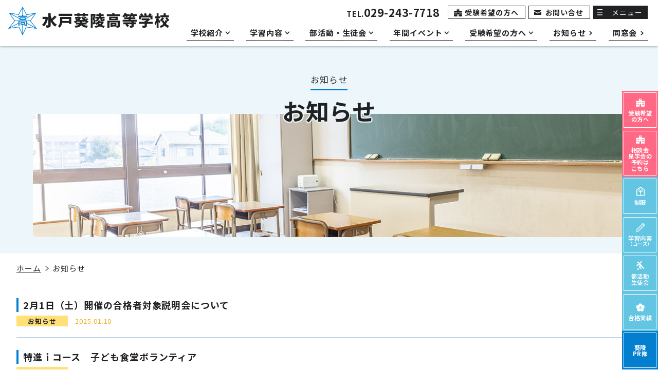

--- FILE ---
content_type: text/html
request_url: https://www.kiryo.ac.jp/cgi-bin/news3/news.cgi?p=13
body_size: 5061
content:
<!DOCTYPE HTML PUBLIC "-//W3C//DTD HTML 4.01 Transitional//EN" "http://www.w3.org/TR/html4/loose.dtd">
<html>
<head>
<meta http-equiv="Content-Type" content="text/html; charset=UTF-8">
<meta http-equiv="Content-Language" content="ja">
<meta http-equiv="Content-Style-Type" content="text/css">
<meta http-equiv="Content-Script-Type" content="text/javascript">
<script type="text/javascript">
wsize = screen.width;
if(wsize <= 640){
	document.write('<meta name="viewport" content="width=640,">');
} else {
	document.write('<meta name="viewport" content="width=1236,">');
}
</script>
<title>学校法人田中学園 水戸葵陵高等学校</title>
<meta name="description" content="">
<meta name="keywords" content="">
<link rel="stylesheet" href="../../renewal/css/import.css">
<link rel="stylesheet" href="../../renewal/css/news.css">
<script>
  (function(i,s,o,g,r,a,m){i['GoogleAnalyticsObject']=r;i[r]=i[r]||function(){
  (i[r].q=i[r].q||[]).push(arguments)},i[r].l=1*new Date();a=s.createElement(o),
  m=s.getElementsByTagName(o)[0];a.async=1;a.src=g;m.parentNode.insertBefore(a,m)
  })(window,document,'script','//www.google-analytics.com/analytics.js','ga');

  ga('create', 'UA-53139721-1', 'auto');
  ga('send', 'pageview');

</script>
<!-- Global site tag (gtag.js) - Google Analytics -->
<script async src="https://www.googletagmanager.com/gtag/js?id=UA-96115736-1"></script>
<script>
  window.dataLayer = window.dataLayer || [];
  function gtag(){dataLayer.push(arguments);}
  gtag('js', new Date());

  gtag('config', 'UA-96115736-1');
</script>
</head>
<body id="info"><div id="container">
<!-- header include start -->
<h1 id="header"><a href="../../"><img src="../../renewal/img/share/header_h1.png" alt="学校法人田中学園｜水戸葵陵高等学校"></a></h1>
<div id="globalNav">
	<ul>
		<li class="c01">
			<a href="javascript:void(0);"><span class="globalNav__label">学校紹介</span><span class="globalNav__arrow"></span></a>
			<ul>
			<li><a href="../../contents/intro/">学校紹介</a></li>
			<li><a href="../../contents/intro/#introHistory">学校沿革</a></li>
			<li><a href="../../contents/intro/facility.html">施設紹介</a></li>
			<li><a href="../../contents/intro/uniform.html">制服</a></li>
			<li><a href="../../contents/intro/schoollunch.html">完全学校給食</a></li>
			<li><a href="../../contents/intro/access.html">アクセス・周辺マップ</a></li>
			</ul>
		</li>
		<li class="c02">
			<a href="javascript:void(0);"><span class="globalNav__label">学習内容</span><span class="globalNav__arrow"></span></a>
			<ul>
			<li><a href="../../contents/learning/">学習内容</a></li>
			<li><a href="../../contents/learning/original_system.html">オリジナル学習システム</a></li>
			<li><a href="../../contents/learning/ishiyakuCourse.html">医歯薬コース</a></li>
			<li><a href="../../contents/learning/iCourse.html">特進iコース</a></li>
			<li><a href="../../contents/learning/VCourse.html">進学Vコース</a></li>
			<li><a href="../../contents/learning/DXCourse.html">Digital Xコース</a></li>
			</ul>
		</li>
		<li class="c03">
			<a href="javascript:void(0);"><span class="globalNav__label">部活動・生徒会</span><span class="globalNav__arrow"></span></a>
			<ul>
			<li><a href="../../contents/club/">部活動・生徒会</a></li>
			<li><a href="../../contents/club/sports.html">運動部</a></li>
			<li><a href="../../contents/club/culture.html">文化部</a></li>
			<li><a href="../../contents/club/student_council.html">生徒会</a></li>
			</ul>
		</li>
		<li class="c04">
			<a href="javascript:void(0);">
				<span class="globalNav__label">年間イベント</span>
				<span class="globalNav__arrow"></span></a>
			<ul>
			<li><a href="../../contents/event/">年間イベント</a></li>
			<li><a href="../../contents/event/#schedulePickup2">葵陵祭(文化祭)</a></li>
			<li><a href="../../contents/event/baseball_cheer.html">野球応援</a></li>
			<li><a href="../../contents/event/#schedulePickup3">クラスマッチ</a></li>
			<li><a href="../../contents/event/school_excursion.html">修学旅行</a></li>
			<li><a href="../../contents/event/homestay.html">ホームステイ</a></li>
			<li><a href="../../contents/event/liberal.html">異文化交流(リベラルアーツ同好会)</a></li>
			</ul>
		</li>
		<li class="c05">
			<a href="javascript:void(0);">
				<span class="globalNav__label">受験希望の方へ</span>
				<span class="globalNav__arrow"></span>
			</a>
			<ul>
			<li><a href="../../contents/applicant/">受験希望の方へ</a></li>
			<li><a href="../../contents/applicant/webentry.html">Web出願</a></li>
			<li><a href="../../contents/applicant/#lecture">見学会・説明会</a></li>
			<li><a href="../../contents/applicant/moshi.html">入試体験模試</a></li>
			<li><a href="../../contents/applicant/recruitment.html">入学試験要項</a></li>
			<li><a href="../../contents/applicant/problem.html" target="_blank" rel="noopener noreferrer">入試出題方針</a></li>
			<li><a href="../../contents/applicant/procedure.html">入学手続き</a></li>
			</ul>
		</li>
		<li class="c06">
			<a href="../../cgi-bin/news3/news.cgi">
				<span class="globalNav__label">お知らせ</span><span class="globalNav__arrow"></span>
			</a>
<!--
			<ul>
				<li><a href="../../cgi-bin/news3/news.cgi">News</a></li>
				<li><a href="../../contents/event/monthlyevent.html">月間行事予定</a></li>
				<li><a href="../../lunchmenu.pdf" target="_blank">今月の献立</a></li>
			</ul>
	-->
		</li>
		<li class="c07">
			<a href="../../cgi-bin/dosokai/">
				<span class="globalNav__label">同窓会</span>
				<span class="globalNav__arrow"></span>
			</a>
		</li>
	</ul>
</div>
<div id="contactNav">
	<ul>
		<li class="c01"><a href="tel:0292437718">TEL.<b>029-243-7718</b></a></li>
		<li class="c02"><a href="../../contents/applicant/">受験希望の方へ</a></li>
		<li class="c03"><a href="../../contents/inquiry/">お問い合せ</a></li>
	</ul>
</div>
<div id="headerBg"></div>
<!-- ▲id="header" -->

<!-- header include end -->
<div class="pageTitle">
	<p class="pageTitle__category"><span>お知らせ</span></p>
	<h1 class="pageTitle__title">お知らせ</h1>
	<div class="pageTitle__image">
		<img src="../../renewal/img/news/news_page-title.jpg" alt="">
	</div>
</div><!-- ▲class="pageTitle" -->
<ul class="topicpath">
	<li><a href="../../">ホーム</a></li>
	<li>お知らせ</li>
</ul>
<div id="contents">
<div class="news_waku">
	<div class="catego_sec">
		<h3>カテゴリー</h3>
		<ul>
			<li><a href="news.cgi?cid=1">お知らせ</a></li>
			<li><a href="news.cgi?cid=2">トピックス</a></li>
			<li><a href="news.cgi?cid=3">イベント案内</a></li>
			<li><a href="news.cgi?cid=4">入学案内</a></li>
			<li><a href="news.cgi?cid=5">部活動情報</a></li>
			<li><a href="news.cgi?cid=6">進学情報</a></li>
			<li><a href="news.cgi?cid=7">お詫び</a></li>
			<li><a href="news.cgi?cid=8">その他</a></li>
		</ul>
	</div><!-- ▲class="catego_sec" -->
	<div class="news_list">
		<div class="infoSection news_list-item">
			<a href="news.cgi?id=1269">
				<div class="infoHead">
					<h3>2月1日（土）開催の合格者対象説明会について</h3>
					<strong>お知らせ</strong>
					<small>2025.01.10</small>
				</div>
			</a>
		</div>
		<div class="infoSection news_list-item">
			<a href="news.cgi?id=1268">
				<div class="infoHead">
					<h3>特進ｉコース　子ども食堂ボランティア</h3>
					<strong>お知らせ</strong>
					<small>2024.12.26</small>
				</div>
			</a>
		</div>
		<div class="infoSection news_list-item">
			<a href="news.cgi?id=1267">
				<div class="infoHead">
					<h3>医歯薬講座「いのちの学習会（臓器移植に関する講演会）」を実施</h3>
					<strong>お知らせ</strong>
					<small>2024.12.25</small>
				</div>
			</a>
		</div>
		<div class="infoSection news_list-item">
			<a href="news.cgi?id=1266">
				<div class="infoHead">
					<h3>第3学年Vサブジェクト　MKシアター・話し方書き方講座　校外研修実施！</h3>
					<strong>お知らせ</strong>
					<small>2024.12.20</small>
				</div>
			</a>
		</div>
		<div class="infoSection news_list-item">
			<a href="news.cgi?id=1265">
				<div class="infoHead">
					<h3>特進ｉコース　茨城大学模擬授業を実施しました！</h3>
					<strong>お知らせ</strong>
					<small>2024.12.19</small>
				</div>
			</a>
		</div>
		<div class="infoSection news_list-item">
			<a href="news.cgi?id=1264">
				<div class="infoHead">
					<h3>第３学年進学Vコース　１日HR実施！</h3>
					<strong>お知らせ</strong>
					<small>2024.12.18</small>
				</div>
			</a>
		</div>
		<div class="infoSection news_list-item">
			<a href="news.cgi?id=1263">
				<div class="infoHead">
					<h3>第２学年進学Vコース　インターンシップ実施！</h3>
					<strong>お知らせ</strong>
					<small>2024.12.17</small>
				</div>
			</a>
		</div>
		<div class="infoSection news_list-item">
			<a href="news.cgi?id=1262">
				<div class="infoHead">
					<h3>第３学年　着こなし講座を実施！</h3>
					<strong>お知らせ</strong>
					<small>2024.12.06</small>
				</div>
			</a>
		</div>
		<div class="infoSection news_list-item">
			<a href="news.cgi?id=1261">
				<div class="infoHead">
					<h3>第１学年進学Vコース　服のチカラプロジェクト（1-6回収編）</h3>
					<strong>お知らせ</strong>
					<small>2024.11.22</small>
				</div>
			</a>
		</div>
		<div class="infoSection news_list-item">
			<a href="news.cgi?id=1260">
				<div class="infoHead">
					<h3>第２学年　特進i &amp;進学Vコース合同　大学等ブース説明会を実施！</h3>
					<strong>お知らせ</strong>
					<small>2024.11.18</small>
				</div>
			</a>
		</div>
	</div><!-- ▲class="news_list" -->
</div><!-- ▲class="news_waku" -->
<div class="infoPager">
	<ul>
		<li class="prev"><a href="news.cgi?p=12">前の5件へ</a></li>
		<li><a href="news.cgi?p=1">1</a></li>
		<li><a href="news.cgi?p=2">2</a></li>
		<li><a href="news.cgi?p=3">3</a></li>
		<li><a href="news.cgi?p=4">4</a></li>
		<li><a href="news.cgi?p=5">5</a></li>
		<li><a href="news.cgi?p=6">6</a></li>
		<li><a href="news.cgi?p=7">7</a></li>
		<li><a href="news.cgi?p=8">8</a></li>
		<li><a href="news.cgi?p=9">9</a></li>
		<li><a href="news.cgi?p=10">10</a></li>
		<li><a href="news.cgi?p=11">11</a></li>
		<li><a href="news.cgi?p=12">12</a></li>
		<li>13</li>
		<li><a href="news.cgi?p=14">14</a></li>
		<li><a href="news.cgi?p=15">15</a></li>
		<li><a href="news.cgi?p=16">16</a></li>
		<li><a href="news.cgi?p=17">17</a></li>
		<li><a href="news.cgi?p=18">18</a></li>
		<li><a href="news.cgi?p=19">19</a></li>
		<li><a href="news.cgi?p=20">20</a></li>
		<li><a href="news.cgi?p=21">21</a></li>
		<li><a href="news.cgi?p=22">22</a></li>
		<li><a href="news.cgi?p=23">23</a></li>
		<li><a href="news.cgi?p=24">24</a></li>
		<li><a href="news.cgi?p=25">25</a></li>
		<li><a href="news.cgi?p=26">26</a></li>
		<li><a href="news.cgi?p=27">27</a></li>
		<li><a href="news.cgi?p=28">28</a></li>
		<li><a href="news.cgi?p=29">29</a></li>
		<li><a href="news.cgi?p=30">30</a></li>
		<li><a href="news.cgi?p=31">31</a></li>
		<li><a href="news.cgi?p=32">32</a></li>
		<li><a href="news.cgi?p=33">33</a></li>
		<li><a href="news.cgi?p=34">34</a></li>
		<li><a href="news.cgi?p=35">35</a></li>
		<li><a href="news.cgi?p=36">36</a></li>
		<li><a href="news.cgi?p=37">37</a></li>
		<li><a href="news.cgi?p=38">38</a></li>
		<li><a href="news.cgi?p=39">39</a></li>
		<li><a href="news.cgi?p=40">40</a></li>
		<li><a href="news.cgi?p=41">41</a></li>
		<li><a href="news.cgi?p=42">42</a></li>
		<li><a href="news.cgi?p=43">43</a></li>
		<li><a href="news.cgi?p=44">44</a></li>
		<li><a href="news.cgi?p=45">45</a></li>
		<li><a href="news.cgi?p=46">46</a></li>
		<li><a href="news.cgi?p=47">47</a></li>
		<li><a href="news.cgi?p=48">48</a></li>
		<li><a href="news.cgi?p=49">49</a></li>
		<li><a href="news.cgi?p=50">50</a></li>
		<li><a href="news.cgi?p=51">51</a></li>
		<li><a href="news.cgi?p=52">52</a></li>
		<li><a href="news.cgi?p=53">53</a></li>
		<li><a href="news.cgi?p=54">54</a></li>
		<li><a href="news.cgi?p=55">55</a></li>
		<li><a href="news.cgi?p=56">56</a></li>
		<li><a href="news.cgi?p=57">57</a></li>
		<li><a href="news.cgi?p=58">58</a></li>
		<li><a href="news.cgi?p=59">59</a></li>
		<li><a href="news.cgi?p=60">60</a></li>
		<li><a href="news.cgi?p=61">61</a></li>
		<li><a href="news.cgi?p=62">62</a></li>
		<li><a href="news.cgi?p=63">63</a></li>
		<li><a href="news.cgi?p=64">64</a></li>
		<li><a href="news.cgi?p=65">65</a></li>
		<li><a href="news.cgi?p=66">66</a></li>
		<li><a href="news.cgi?p=67">67</a></li>
		<li><a href="news.cgi?p=68">68</a></li>
		<li><a href="news.cgi?p=69">69</a></li>
		<li><a href="news.cgi?p=70">70</a></li>
		<li><a href="news.cgi?p=71">71</a></li>
		<li><a href="news.cgi?p=72">72</a></li>
		<li><a href="news.cgi?p=73">73</a></li>
		<li><a href="news.cgi?p=74">74</a></li>
		<li><a href="news.cgi?p=75">75</a></li>
		<li><a href="news.cgi?p=76">76</a></li>
		<li><a href="news.cgi?p=77">77</a></li>
		<li><a href="news.cgi?p=78">78</a></li>
		<li><a href="news.cgi?p=79">79</a></li>
		<li><a href="news.cgi?p=80">80</a></li>
		<li><a href="news.cgi?p=81">81</a></li>
		<li><a href="news.cgi?p=82">82</a></li>
		<li><a href="news.cgi?p=83">83</a></li>
		<li><a href="news.cgi?p=84">84</a></li>
		<li><a href="news.cgi?p=85">85</a></li>
		<li><a href="news.cgi?p=86">86</a></li>
		<li><a href="news.cgi?p=87">87</a></li>
		<li><a href="news.cgi?p=88">88</a></li>
		<li><a href="news.cgi?p=89">89</a></li>
		<li><a href="news.cgi?p=90">90</a></li>
		<li><a href="news.cgi?p=91">91</a></li>
		<li><a href="news.cgi?p=92">92</a></li>
		<li><a href="news.cgi?p=93">93</a></li>
		<li><a href="news.cgi?p=94">94</a></li>
		<li><a href="news.cgi?p=95">95</a></li>
		<li><a href="news.cgi?p=96">96</a></li>
		<li><a href="news.cgi?p=97">97</a></li>
		<li><a href="news.cgi?p=98">98</a></li>
		<li><a href="news.cgi?p=99">99</a></li>
		<li><a href="news.cgi?p=100">100</a></li>
		<li><a href="news.cgi?p=101">101</a></li>
		<li><a href="news.cgi?p=102">102</a></li>
		<li><a href="news.cgi?p=103">103</a></li>
		<li><a href="news.cgi?p=104">104</a></li>
		<li><a href="news.cgi?p=105">105</a></li>
		<li><a href="news.cgi?p=106">106</a></li>
		<li><a href="news.cgi?p=107">107</a></li>
		<li><a href="news.cgi?p=108">108</a></li>
		<li><a href="news.cgi?p=109">109</a></li>
		<li><a href="news.cgi?p=110">110</a></li>
		<li><a href="news.cgi?p=111">111</a></li>
		<li><a href="news.cgi?p=112">112</a></li>
		<li><a href="news.cgi?p=113">113</a></li>
		<li><a href="news.cgi?p=114">114</a></li>
		<li><a href="news.cgi?p=115">115</a></li>
		<li><a href="news.cgi?p=116">116</a></li>
		<li><a href="news.cgi?p=117">117</a></li>
		<li><a href="news.cgi?p=118">118</a></li>
		<li><a href="news.cgi?p=119">119</a></li>
		<li><a href="news.cgi?p=120">120</a></li>
		<li><a href="news.cgi?p=121">121</a></li>
		<li><a href="news.cgi?p=122">122</a></li>
		<li><a href="news.cgi?p=123">123</a></li>
		<li><a href="news.cgi?p=124">124</a></li>
		<li><a href="news.cgi?p=125">125</a></li>
		<li><a href="news.cgi?p=126">126</a></li>
		<li><a href="news.cgi?p=127">127</a></li>
		<li class="next"><a href="news.cgi?p=14">次の5件へ</a></li>
	</ul>
</div>
</div><!-- ▲id="contents" -->
<!-- footer include start -->
	<div id="pickup">
		<h2><img src="../../renewal/img/share/banner.png" alt="Pickup"></h2>
		<ul>
			<li class="pickup__banner">
				<a href="../../contents/news/AOI.html">
					<img src="../../renewal/img/share/AOI.jpg" alt="AOInote">
				</a>
			</li>
			<li class="pickup__banner">
					<a href="../../kiryo.mp4" target="_blank" rel="noopener noreferrer">
					<img src="../../renewal/img/share/banner5.jpg" alt="学校紹介ムービー公開中">
				</a>
			</li>
			<li class="pickup__banner">
				<a href="../../contents/news/kiryo_news.html">
					<img src="../../renewal/img/share/banner1-3.jpg" alt="医歯薬通信">
				</a>
			</li>
			<li class="pickup__banner">
				<a href="https://www.kiryo.ac.jp/book/pamphlet/" target="_blank">
					<img src="../../renewal/img/share/banner2-4.jpg" alt="デジタルパンフレット">
				</a>
			</li>
			<!--<li>
				<a href="https://classi.jp/" target="_blank">
					<img src="../../renewal/img/share/banner3.jpg" alt="Classi（クラッシー）">
					<h3>Classi（クラッシー）</h3>
					<p>新時代の教育、学校を取り巻く様々な環境を<br>ICTを活かしてサポートします </p>
				</a>
			</li>-->
		</ul>
	</div><!-- ▲id="pickup" -->

	<div id="footer">
		<div id="footerAddress">
			<h1><img src="../../renewal/img/share/footer_h1.png" alt=""></h1>
			<div class="footerAddress__contact">
				<dl class="footerAddress__contact--table">
						<dt>入試広報室</dt>
						<dd>
							<a href="tel:0292437750">TEL.<b>029-243-7750</b></a><br>
							<span class="address__email">E-mail：<a href="m&#97;i&#108;t&#111;:n&#121;&#117;s&#104;&#105;@&#107;i&#114;&#121;&#111;.&#97;&#99;&#46;j&#112;">n&#121;&#117;s&#104;&#105;@&#107;i&#114;&#121;&#111;.&#97;&#99;&#46;j&#112;</a></span>
						</dd>
						<dt>代表</dt>
						<dd>
							<a href="tel:0292437718">TEL.<b>029-243-7718</b></a><br>
							<span class="address__email">E-mail：<a href="m&#97;i&#108;t&#111;:&#107;i&#114;&#121;&#111;&#64;&#107;&#105;&#114;&#121;&#111;&#46;&#97;&#99;&#46;&#106;&#112;">&#107;i&#114;&#121;&#111;&#64;&#107;&#105;&#114;&#121;&#111;&#46;&#97;&#99;&#46;&#106;&#112;</a></span>
						</dd>
				</dl>
				<p class="footerAddress__address"><span class="footerAddress__address--item">〒310-0851 茨城県水戸市千波町2369-3</span><span class="footerAddress__address--item">FAX.029-244-5471</span><span class="footerAddress__address--item">URL https://www.kiryo.ac.jp/</span></p>
			</div>
			<small class="footerAddress__copyright">(c)MITO KIRYO HIGH SCHOOL All rights reserved.</small>
		</div>
		<div id="footerSitemap">
			<div class="footerSitemap1">
				<ul>
					<li><a href="../../">トップページ</a></li>
					<li><a href="../../cgi-bin/news3/news.cgi">お知らせ</a></li>
					<li><a href="../../contents/news/kiryo_news.html">医歯薬通信</a></li>
					<li><a href="../../contents/news/AOI.html">AOInote</a></li>
					<li><a href="../../contents/intro/">学校紹介</a>
						<ul>
							<li><a href="../../contents/intro/#introGreeting">校長挨拶、教育理念・目標</a></li>
							<li><a href="../../contents/intro/#introHistory">学校沿革</a></li>
							<li><a href="../../contents/intro/facility.html">施設紹介</a></li>
							<li><a href="../../contents/intro/uniform.html">制服</a></li>
							<li><a href="../../contents/intro/schoollunch.html">完全学校給食</a></li>
							<li><a href="../../contents/intro/access.html">アクセス・周辺マップ</a></li>
						</ul>
					</li>
				</ul>
			</div>
			<div class="footerSitemap2">
				<ul>
					<li><a href="../../contents/learning/">学習内容</a>
						<ul>
							<li><a href="../../contents/learning/original_system.html">オリジナル学習システム</a></li>
							<li><a href="../../contents/learning/ishiyakuCourse.html">医歯薬コース</a></li>
							<li><a href="../../contents/learning/iCourse.html">特進iコース</a></li>
							<li><a href="../../contents/learning/VCourse.html">進学Vコース</a></li>
						</ul>
					</li>
					<li><a href="../../contents/club/">部活動・生徒会</a>
						<ul>
							<li><a href="../../contents/club/sports.html">運動部</a></li>
							<li><a href="../../contents/club/culture.html">文化部</a></li>
							<li><a href="../../contents/club/student_council.html">生徒会</a></li>
						</ul>
					</li>
				</ul>
			</div>
			<div class="footerSitemap3">
				<ul>
					<li><a href="../../contents/event/">年間イベント</a>
						<ul>
							<li><a href="../../contents/event/#schedulePickup2">葵陵祭(文化祭)</a></li>
							<li><a href="../../contents/event/baseball_cheer.html">野球応援</a></li>
							<li><a href="../../contents/event/#schedulePickup3">クラスマッチ</a></li>
							<li><a href="../../contents/event/school_excursion.html">修学旅行</a></li>
							<li><a href="../../contents/event/homestay.html">ホームステイ</a></li>
							<li><a href="../../contents/event/liberal.html">異文化交流(リベラルアーツ同好会)</a></li>
						</ul>
					</li>
				</ul>
			</div>
			<div class="footerSitemap4">
				<ul>
					<li><a href="../../contents/applicant/">受験希望の方へ</a>
						<ul>
							<li><a href="../../contents/applicant/webentry.html">Web出願</a></li>
							<li><a href="../../contents/applicant/#lecture">見学会・説明会</a></li>
							<li><a href="../../contents/applicant/moshi.html">入試体験模試</a></li>
							<li><a href="../../contents/applicant/recruitment.html">入学試験要項</a></li>
							<li><a href="../../contents/applicant/problem.html" target="_blank" rel="noopener noreferrer">入試出題方針</a></li>
							<li><a href="../../contents/applicant/procedure.html">入学手続き</a></li>
						</ul>
					</li>
				</ul>
			</div>
			<div class="footerSitemap5">
				<ul>
					<li><a href="../../contents/event/monthlyevent.html">月間行事予定</a></li>
					<li><a href="../../lunchmenu.pdf" target="_blank">今月の献立</a></li>
					<li><a href="../../contents/other/shougakukin.html">奨学金関連</a></li>
					<li><a href="../../contents/inquiry/">お問い合せ</a></li>
					<li><a href="../../contents/other/passing.html">合格実績</a></li>
					<li><a href="../../contents/other/graduation.html">卒業証明書等の発行</a></li>
				</ul>
			</div>
			<div class="footerSitemap6">
				<ul>
					<li><a href="../../contents/other/schoolassessment.html">学校評価</a></li>
					<li><a href="../../contents/other/ijimeboushi.html">いじめ防止対策基本方針</a></li>
					<li><a href="../../bukatsudo.pdf" target="_blank">部活動に係る活動方針</a></li>
					<li><a href="../../anzen.pdf" target="_blank">部活動安全対策マニュアル</a></li>
					<li><a href="../../contents/other/faq.html">よくある質問</a></li>
					<li><a href="../../contents/other/policy.html">サイトポリシー</a></li>
					<li><a href="../../contents/other/recruitment.html">教職員募集</a></li>
					<li><a href="../../cgi-bin/dosokai/">同窓会</a></li>
					<li><a href="../../contents/other/sitemap.html">サイトマップ</a></li>
				</ul>
			</div>
		</div>
		<div id="groupLink">
			<h2><img src="https://www.mito-eiko-es.ed.jp/groupfooter/h2.gif" alt="田中学園・緑丘学園グループ"></h2>
			<ul>
				<li><a href="http://www.mito-keimei.ed.jp/" target="_blank">
					<img src="https://www.mito-eiko-es.ed.jp/groupfooter/keimei.jpg" alt="学校法人田中学園 水戸啓明高等学校">
				</a></li>
				<li><a href="https://www.kiryo.ac.jp/" target="_blank">
					<img src="https://www.mito-eiko-es.ed.jp/groupfooter/kiryo.jpg" alt="学校法人田中学園 水戸葵陵高等学校">
					</a></li>
				<li class="wide"><a href="https://www.eiko-dch.ac.jp/top.html">
					<img src="https://www.mito-eiko-es.ed.jp/groupfooter/eiko-dch_2.jpg" alt="学校法人緑丘学園 EIKOデジタルクリエイティブ高等学校">
					</a></li>
				<li><a href="http://www.mito-eiko.ed.jp/top.html" target="_blank">
					<img src="https://www.mito-eiko-es.ed.jp/groupfooter/eiko-c.jpg" alt="学校法人緑丘学園 水戸英宏中学校">
				</a></li>
				<li><a href="http://www.mito-eiko-es.ed.jp/top.html" target="_blank">
					<img src="https://www.mito-eiko-es.ed.jp/groupfooter/eiko-s.jpg" alt="学校法人緑丘学園 水戸英宏小学校">
				</a></li>
				<li><a href="http://mitoeiko-hirasu-kg.jp/top.html" target="_blank">
					<img src="https://www.mito-eiko-es.ed.jp/groupfooter/atago.jpg" alt="学校法人緑丘学園 認定こども園あたご 水戸英宏愛宕幼稚園">
				</a></li>
				<li><a href="http://mitoeiko-hirasu-kg.jp/top.html" target="_blank">
					<img src="https://www.mito-eiko-es.ed.jp/groupfooter/hirasu.jpg" alt="学校法人緑丘学園 認定こども園ひらす 水戸英宏平須幼稚園">
				</a></li>
			</ul>
		</div><!-- ▲id="groupLink" -->
	</div><!-- ▲id="footer" -->
	<a href="javascript:void(0);" class="menuOpen">メニュー</a>
	<a href="javascript:void(0);" class="menuClose">閉じる</a>

	<div class="floating">
		<ul class="floating__list">
			<li class="floating__item">
				<a class="color__pink" href="../../contents/applicant/">
					<i data-icon="guidance"></i>
					<span>受験希望<br>の方へ</span>
				</a>
			</li>
			<li class="floating__item">
				<a class="color__pink" href="https://lsg.mescius.com/kiryo/App/Account/login?ReturnUrl=%2Fkiryo%2Fapp&httproute=True">
					<i data-icon="guidance"></i>
					<span>相談会<br>見学会の<br>予約は<br>こちら</span>
				</a>
			</li>
			<li class="floating__item">
				<a class="color__light-blue" href="../../contents/intro/uniform.html">
					<i data-icon="uniform"></i>
					<span>制服</span>
				</a>
			</li>
			<li class="floating__item">
				<a class="color__light-blue" href="../../contents/learning/">
					<i data-icon="course"></i>
					<span>学習内容<br><small>（コース）</small></span>
				</a>
			</li>
			<li class="floating__item">
				<a class="color__light-blue" href="../../contents/club/">
					<i data-icon="club"></i>
					<span>部活動<br>生徒会</span>
				</a>
			</li>
			<li class="floating__item">
				<a class="color__light-blue" href="../../contents/other/passing.html">
					<i data-icon="passing"></i>
					<span>合格実績</span>
				</a>
			</li>
			<li class="floating__item">
				<a class="color__blue" href="https://bukatsunavi.com/page/mitokiryo/public/">
					<!--<i data-icon="passing"></i>-->
					<span>葵陵<br>PR隊
					</span>
				</a>
			</li>
		</ul>
	</div>
</div><!-- ▲id="container" -->
<script src="../../renewal/js/jquery.min.js"></script>
<script src="../../renewal/js/jquery.easingscroll.js"></script>
<script src="../../renewal/js/jquery.share.js"></script>

<!-- footer include end -->
</body>
</html>


--- FILE ---
content_type: text/css
request_url: https://www.kiryo.ac.jp/renewal/css/import.css
body_size: 63
content:
@charset "utf-8";
@import url('base.css');
@import url('share.css');
@import url('contents.css');
@import url('middle.css');
@import url('sp.css');
@import url("print.css") print;
@import url('https://fonts.googleapis.com/css2?family=Noto+Sans+JP:wght@400;700&family=Open+Sans:wght@300&display=swap');

--- FILE ---
content_type: text/css
request_url: https://www.kiryo.ac.jp/renewal/css/news.css
body_size: 740
content:
@charset "utf-8";

/* contents */
.news_list .infoSection:first-child {
	padding-top: 0;
}
.news_list-item {
	padding: 1.5em 0 0;
}
.news_list-item a {
	display: block;
	position: relative;
	z-index: 1;
	color: currentColor !important;
	text-decoration: none;
}
.news_list-item a::before {
	position: absolute;
	top: 0;
	left: 0;
	z-index: -1;
	width: 100%;
	height: 100%;
	background: #edf7fb;
	opacity: 0;
	content: '';
	transform: translateY(-0.75em);
}
.news_list-item .infoHead {
	font-size: 0.9em;
}
.news_list-item .infoHead h3 {
	margin: 0 0 0.25em;
	font-size: 1.333em;
}

.news_list-item a:hover {
	opacity: 1;
}
.news_list-item a:hover::before {
	opacity: 1;
}
.news_list-item a:hover h3 {
	text-decoration: underline;
}

h2 + .news_list-item {
	padding-top: 2em;
}


/* news */
.news_waku,
.news_waku > * {
	box-sizing: border-box;
}
.news_waku {
	display: flex;
	flex-wrap: wrap;
	justify-content: space-between;
	align-items: flex-start;
}

.news_waku h2 {
	position: relative;
	width: 100%;
	color: #027fcf;
	font-size: 1em;
}
.news_waku h2 span {
	display: inline-block;
	padding-right: 0.75em;
	background: #fff;
	font-size: 1.75em;
}
.news_waku h2::after {
	position: absolute;
	top: calc(50% - 0.25em);
	left: 0;
	z-index: -10;
	content: '';
	display: block;
	width: 100%;
	height: 2px;
	background: #027fcf;
}

.news_list {
	margin-top: 2em;
}

.catego_sec {display:none;}
/*
.catego_sec {
	margin-top: 2em;
	padding: 1.5em 2em 2em;
	background: #edf7fb;
}
.catego_sec a {
	position: relative;
	text-decoration: none;
	display: block;
	padding: 0.75em 2em 0.75em 1em;
	margin-bottom: 5px;
	color: #fff;
	background: #fff;
}
.catego_sec a::after {
	position: absolute;
	top: 50%;
	right: 0;
	transform: translate(-150%, -50%);
	display: block;
	content: '';
	width: 0;
	height: 0;
	border: 0.375em solid transparent;
	border-left: 0.5em solid #027fcf;
	border-right: none;
}
.catego_sec > a {
	background: #027fcf;
}
.catego_sec > a::after {
	border-left-color: #fff;
}
#contents .catego_sec > a {
	color: #fff;
}

.catego_sec h3 {
	font-size: 1.5em;
	text-align: center;
}

.catego_sec ul + h3 {
	margin-top: 0.959em;
}
*/

.doso_sec .infoHead strong {
	width: auto;
	padding: 0 1em;
}

@media only screen and (min-width:641px) {
	.catego_sec {
		order: 2;
		width: 280px;
	}
	.news_list {
		width:100%;
        margin:30px auto 0;
	}
}
@media only screen and (max-width:640px) {
	.catego_sec {
		width: 100%;
		padding: 1.5em 1em 2em;
	}
	.catego_sec ul {
		display: flex;
		flex-wrap: wrap;
		justify-content: space-between;
		width: 100%;
	}
	.catego_sec li {
		width: 48%;
	}
	.catego_sec a {
		padding-right: 1.25em;
	}
	.catego_sec > a {
		text-align: center;
	}
	
	.news_list {
		width: 100%;
		margin-top: 3em;
	}
}

--- FILE ---
content_type: text/css
request_url: https://www.kiryo.ac.jp/renewal/css/share.css
body_size: 4510
content:
@charset "utf-8";
body,input,select,textarea {
	font-family:"Noto Sans JP", "ヒラギノ角ゴ Pro W3", "Hiragino Kaku Gothic Pro", "メイリオ", Meiryo, Osaka, "ＭＳ Ｐゴシック", "MS PGothic", sans-serif;
	color:#1f2122; font-size:15px; line-height:1.8; letter-spacing:0.06em;}
body {
	-webkit-text-size-adjust:100%;
	image-rendering: -webkit-optimize-contrast;/* Chrome */}
.opensans {font-family:"Open Sans", "ヒラギノ角ゴ Pro W3", "Hiragino Kaku Gothic Pro", "メイリオ", Meiryo, Osaka, "ＭＳ Ｐゴシック", "MS PGothic", sans-serif;
	letter-spacing: 0.1em;}
	
h1,h2,h3,h4,h5,h6 {line-height: 1.5;}
h2,h3,h4,h5,h6 {padding-bottom: 0.5em;}
h2,h3,h4,h5,h6,b,strong,dt,th {font-weight: 900;}
a {color:inherit;}
a:hover {opacity: 0.7;}
#contents a {color:#027fcf;}
p {text-align:justify; text-justify:inter-ideograph;}

#container {min-width: 1236px; overflow: hidden;}


/* 電話番号のクリックを制限 */
a[href^="tel:"] {color:inherit; text-decoration:none; cursor:default;}
a[href^="tel:"]:hover {opacity:1;}

.pc {display:block !important;}
.sp {display:none !important;}
.aks {display: inline-block; text-indent: 0;}
@media only screen and (max-width:640px) and (min-width:640px){
	body,input,select,textarea {font-size:20px;}
	#container {min-width: 640px; width: 640px; overflow: hidden;}
	.pc {display:none !important;}
	.sp {display:block !important;}
}


/* header */
h1#header,
div#globalNav,
div#contactNav {position: fixed; z-index: 1001; font-weight: 700;}
div#globalNav {right: 20px; top: 49px; z-index: 9999;}
div#globalNav li {position: relative; display: inline-block; margin-left: 20px;}
div#globalNav li a {display:block; padding:0 0.5em;
	color:inherit; line-height:29px; text-decoration:none; white-space: nowrap;
	border-bottom: 1px solid #1f2122;}
div#globalNav li ul {position: absolute; left: 0; top: 30px; display: none; z-index: 999; padding-top: 5px;}
div#globalNav li.active ul {display: block;}
div#globalNav li li {display: block; margin: 0 0 1px;}
div#globalNav li li a {padding: 0 1.5em; color: #fff; line-height: 40px; background: #1f2122;}

div#globalNav > ul > li > a {
	display: flex;
	align-items: center;
	text-shadow: #fff 1px 0 15px;
}
.globalNav__arrow {
	margin: 0.125em 0 0 0.25em;
}
.globalNav__arrow::after {
	display: block;
	width: 0.625em;
	height: 0.625em;
	background: url(../img/index/main-pager-next.png) center / contain no-repeat;
	content: '';
}
div#globalNav > ul > li a[href="javascript:void(0);"] .globalNav__arrow::after {
	transform: rotate(90deg);
}
div#globalNav > ul > li.active a[href="javascript:void(0);"] .globalNav__arrow::after {
	transform: rotate(-90deg);
}

div#contactNav {right: 132px; top: 11px;}
div#contactNav li {float: left; display: inline; margin: 0 0 0 6px;}
div#contactNav li.c01 a {padding: 0 10px; line-height: 26px;}
div#contactNav li.c01 a b {font-size: 1.4em; }
div#contactNav li.c02 a,
div#contactNav li.c03 a {display: block; padding: 0 12px 0 32px; border: 1px solid #1f2122;
	font-size: 0.93em; line-height: 24px; text-decoration: none;
	background: url(../img/share/header_guidance.png) 10px center no-repeat;}
div#contactNav li.c03 a {background-image: url(../img/share/header_inquiry.png);}
#headerBg {position: fixed; width: 100%; height: 90px; left: 0; top: 0; z-index: 1000;
	background: #fff; box-shadow: 0 0 5px 0 rgba(31,33,34,0.5);}

@media only screen and (max-width:1090px){
	h1#header img {position: relative; width: 280px; margin: -5px 0 0;}
	div#globalNav li {margin-left: 10px;}
	div#globalNav li a {padding:0 0.2em;}
}
@media only screen and (max-width:890px){
	div#contactNav {right: 20px; top: 95px;}
}
@media only screen and (max-width:680px){
	div#contactNav {top: 125px;}
}
@media only screen and (max-width:640px){
	h1#header {top: 10px;}
	h1#header img {width: 346px;}
	div#globalNav {display: none;}
	div#contactNav {display: none; right: 0; top: auto; bottom: 0;}
	div#contactNav li {margin: 0;}
	div#contactNav li.c01 {display: none;}
	div#contactNav li.c02 a,
	div#contactNav li.c03 a {width: 320px; height: 80px; padding: 0; overflow: hidden;
		text-indent: -999px;
		background: url(../img/share/header_guidance-sp.jpg) left top no-repeat; border: none;}
	div#contactNav li.c03 a {background-image: url(../img/share/header_inquiry-sp.jpg);}
}


/* contents */
#contents {padding: 0 0 100px;}


/* footer */
#pickup {position: relative; padding: 32px 20px; background: #dddddd; border-top: 1px solid #c0c0c0;}
#pickup h2 {position: absolute; left: 50%; top: -105px; margin: 0 0 0 -598px;}
#pickup ul {
	display: flex;
	flex-wrap: wrap;
	justify-content: center;
	align-items: flex-start;
	gap: 16px;
	width: 100%;
	text-align: center;
}
#pickup li {
	width: calc((100% - 48px) / 4);
	max-width: 460px;
	text-align: center; border: 4px solid #fff;
	box-shadow: 3px 3px 5px 0 rgba(45,44,42,0.15);}
#pickup h3 {padding: 0.4em 0 0.2em; font-size: 1.7em; font-weight: 700; text-align: center;}
#pickup p {color: #027fcf; text-align: center;}
#pickup a {display: block; width: 448px; height: 313px; padding: 18px 0 0;
	border: 2px solid #c2d5e3; background: #fff;
	text-decoration: none;}
#pickup img {max-height: 200px;}
#pickup li.pickup__banner {
	border: none;
}
#pickup li.pickup__banner a {
	width: auto;
	height: auto;
	padding: 0;
	border: none;
	background: none;
	box-sizing: border-box;
}
#pickup li.pickup__banner img {
	width: 100%;
	height: auto;
	max-height: none;
}

#footerAddress,
#footerAddress * {
	box-sizing: border-box;
}
#footerAddress {
	display: flex;
	flex-wrap: wrap;
	align-items: center;
	background: #027fcf;
	padding: 20px;
	color: #fff;
}
#footerAddress h1 {
	margin-right: 20px;
	padding: 8px 0;
}
#footerAddress h1 img {
	width: 250px;
}
.footerAddress__contact {}
.footerAddress__contact--table {
	display: flex;
}
.footerAddress__contact--table dt,
.footerAddress__contact--table dd {
	line-height: 1.25;
}
.footerAddress__contact--table dt {
	display: flex;
	justify-content: center;
	align-items: center;
	padding: 0.25em 1em;
	border: 1px solid #fff;
	border-radius: 3px;
	font-size: 0.9em;
	font-weight: bold;
	text-align: center;
	vertical-align: middle;
}
.footerAddress__contact--table dd {
	padding: 0 0 0.5em 0.5em;
	vertical-align: text-bottom;
}
.footerAddress__contact--table dt + dd {
	padding-left: 0.75em;
}
.footerAddress__contact--table dd + dt {
	margin-left: 1.25em;
}
.footerAddress__contact--table a[href^="tel:"] {
	font-size: 1.14em;
}
.footerAddress__contact--table a[href^="tel:"] b {
	font-size: 1.5em;
	font-weight: bold;
}
.footerAddress__contact--table .address__email {
	display: block;
	padding-top: 0.25em;
	font-size: 1em;
}
.footerAddress__address {
	margin-top: 0.5em;
	line-height: 1.5;
}
.footerAddress__address--item {
	padding-right: 1em;
}
.footerAddress__copyright {
	margin-left: auto;
	padding-top: 0.75em;
	color: #7bc8f9;
	font-size: 0.78em;
}

#footerSitemap {padding: 30px 0; text-align: center;}
#footerSitemap div {display: inline-block; padding: 0 1em; text-align: left; vertical-align: top;}
#footerSitemap li {padding: 0 0 0.5em;}
#footerSitemap li a {padding: 0 0 0 12px; font-size: 1.14em; font-weight: 700; text-decoration: none;
	background: url(../img/share/footer_ico.png) left center no-repeat;}
#footerSitemap li ul {padding: 6px 0 0 12px;}
#footerSitemap li li {padding-bottom: 0;}
#footerSitemap li li a {padding-left: 8px; color: #027fcf; font-size: 0.9em; font-weight: 400;
	background-image: url(../img/share/footer_ico2.png); background-size: 2px auto;}

#footerLink {padding: 0 0 160px; margin: -180px 0 0;}
#footerLink ul {display:flex; flex-wrap: wrap; justify-content:space-between;
	max-width: 1216px; margin: 0 auto;}
#footerLink li {width: calc((100% - 30px) / 3);}
#footerLink li a.basicBtn {display: block; padding: 1.2em 0; font-size: 1.1em;  text-align: center;}
#footerLink li a.basicBtn {display: block; padding: 1.2em 0; font-size: 1.1em;  text-align: center;}
#footerLink li:nth-child(1) a.basicBtn {background-color: #027fcf; border-color: #027fcf;}
#footerLink li:nth-child(2) a.basicBtn {background-color: #4a9a72; border-color: #4a9a72;}
#footerLink li:nth-child(3) a.basicBtn {background-color: #da9142; border-color: #da9142;}

#groupLink {padding:36px 0 16px; background:#eaeaea;}
#groupLink h2 {padding:0 0 26px; text-align:center;}
#groupLink ul {text-align:center; max-width:1500px; margin:0 auto;}
#groupLink li {display:inline-block; padding:0 5px 20px;}
#groupLink a:hover {opacity:0.7;}
	
#footer.menuCover {
	position:fixed; left:0; top:0; z-index:10000;
	width:100%; height:100%; margin:0;
	background: rgba(2,127,207,0.9);}
#footer.menuCover #footerSitemap {position: absolute; height: 360px; top: 0; right: 0; bottom: 0; left: 0; margin: auto;}
#footer.menuCover #footerSitemap li a {color: #fff; background-image: url(../img/share/footer_ico-cover.png);}
#footer.menuCover #footerSitemap li li a {background-image: url(../img/share/footer_ico2-cover.png);}
#footer.menuCover #footerAddress,
#footer.menuCover #groupLink {display: none;}

@media only screen and (max-width:640px){
	#pickup h2 {margin: 0 0 0 -300px;}
	#pickup li {width: 100%; text-align: left;}
	#pickup a {width: auto; height: auto; padding: 20px;}
	#pickup li img {float: left; display: inline; width: 160px; margin: 0 20px 0 0;}
	#pickup h3,
	#pickup p {text-align: left;}
	#pickup p {overflow: hidden;}
	#pickup p br {display: none;}

	#pickup li.pickup__banner a {
		padding: 0;
	}
	#pickup li.pickup__banner img {
		float: none;
	}
	
	#footerAddress {
		justify-content: center;
		padding: 32px 20px;
	}
	#footerAddress h1 {
		margin: 0;
		padding: 0;
	}
	#footerAddress h1 img {
		width: auto;
	}
	.footerAddress__contact {
		margin-top: 20px;
	}
	.footerAddress__contact--table {
		flex-direction: column;
	}
	.footerAddress__contact--table dt,
	.footerAddress__contact--table dd {
		width: 100%;
	}
	.footerAddress__contact--table dd {
		padding: 0.5em 0 0;
		text-align: center;
	}
	.footerAddress__contact--table dt + dd {
		padding-left: 0;
	}
	.footerAddress__contact--table dd + dt {
		margin: 1.5em 0 0;
	}
	.footerAddress__address {
		margin-top: 40px;
	}
	.footerAddress__address--item {
		display: block;
		padding: 0;
		text-align: center;
	}
	.footerAddress__copyright {
		margin: 0;
		padding: 40px 0 0;
		line-height: 1.5;
	}
	
	#footerSitemap {height: auto; padding: 30px 0 30px 20px; text-align: left;}
	#footerSitemap div {width: 260px;}
	
	#groupLink {padding-bottom: 120px;}
	
	#footer.menuCover {top: 90px;}
	#footer.menuCover #footerSitemap {width: 100%; height: 100%; padding: 40px 0 0;}
	#footer.menuCover #footerSitemap div {width: 680px;}
	#footer.menuCover #footerSitemap div.footerSitemap4 {position: relative; margin: -74px 0 0 312px;}
	#footer.menuCover #footerSitemap li {float: left; display: inline; margin: 0 20px 0 0;}
	#footer.menuCover #footerSitemap li a {border: 2px solid #fff; display: block; width: 274px;
		line-height: 60px; text-align: center;
		background: none;}
	#footer.menuCover #footerSitemap li ul {display: none;}
}


/* menu */
.menuOpen,
.menuClose {display: block; position: fixed; right: 20px; top: 11px; z-index: 10001;
	width: 80px; padding: 0 0 0 26px;
	color: #fff; font-size: 0.93em; line-height: 26px; text-align: center; text-decoration: none;
	background: #1f2122 url(../img/share/menu-open.png) 8px center no-repeat; background-size: 10px auto;}
.menuClose {display: none; background-image: url(../img/share/menu-close.png);}

@media only screen and (max-width:640px){
	.menuOpen,
	.menuClose {top: 26px; width: 116px; line-height: 32px; background-size: 12px auto;}
}


/* フローティング */
.floating,
.floating * {
	box-sizing: border-box;
}
.floating {
	position: fixed;
	right: 0;
	bottom: 0;
	z-index: 9999;
}
.floating__list {
	background: #e1f7ff;
}
.floating__item a {
	display: flex;
	flex-direction: column;
	justify-content: center;
	align-items: center;
	min-height: 75px;
	padding: 8px;
	background: #1f2122;
	border: 3px solid #1f2122;
	box-shadow: 0 0 0 1px rgba(255, 255, 255, 1) inset;
	color: #fff;
	font-size: 0.75em;
	font-weight: 700;
	text-decoration: none;
	line-height: 1.125;
	letter-spacing: 0.05em;
}
.floating__item i {
	display: block;
	margin-bottom: 6px;
}
.floating__item i::before {
	display: block;
	width: 1.5em;
	height: 1.5em;
	background-color: currentColor;
	-webkit-mask-image: url(../img/index/main-pager-next.png);
	mask-image: url(../img/index/main-pager-next.png);
	-webkit-mask-size: contain;
	mask-size: contain;
	-webkit-mask-position: center;
	mask-position: center;
	-webkit-mask-repeat: no-repeat;
	mask-repeat: no-repeat;
	content: '';
}
.floating__item i[data-icon="guidance"]::before {
	-webkit-mask-image: url(../img/share/icon_guidance.png);
	mask-image: url(../img/share/icon_guidance.png);
}
.floating__item i[data-icon="uniform"]::before {
	-webkit-mask-image: url(../img/share/icon_uniform.png);
	mask-image: url(../img/share/icon_uniform.png);
}
.floating__item i[data-icon="course"]::before {
	-webkit-mask-image: url(../img/share/icon_course.png);
	mask-image: url(../img/share/icon_course.png);
}
.floating__item i[data-icon="club"]::before {
	-webkit-mask-image: url(../img/share/icon_club.png);
	mask-image: url(../img/share/icon_club.png);
}
.floating__item i[data-icon="passing"]::before {
	-webkit-mask-image: url(../img/share/icon_passing.png);
	mask-image: url(../img/share/icon_passing.png);
}
.floating__item i[data-icon="inquiry"]::before {
	-webkit-mask-image: url(../img/share/icon_inquiry.png);
	mask-image: url(../img/share/icon_inquiry.png);
}
.floating__item span {
	text-align: center;
}

.floating__item a.color__blue {
	background-color: #027fcf;
	border-color: #027fcf;
}
.floating__item a.color__light-blue {
	background-color: #63c5e1;
	border-color: #63c5e1;
}
.floating__item a.color__pink {
	background-color: #ff6985;
	border-color: #ff6985;
}
@media only screen and (min-width:1236px){
	.floating__item a[href*="contents/other/passing.html"] br {
		display: none;
	}
}
@media only screen and (max-width:1235px){
	.floating {
		width: 100%;
	}
	.floating__list {
		display: flex;
	}

	.floating__item {
		width: 100%;
	}
	.floating__item a {
		justify-content: center;
		align-items: center;
		height: 100%;
		min-height: auto;
		padding: 4px 0;
		font-size: 0.9em;
	}
}
@media only screen and (max-width:640px){
	.floating__item a {
		padding: 8px 0;
		font-size: 0.75em;
	}
}


/* トップページ News iframe */
#indexNews-iframe,
#indexNews-iframe * {
	box-sizing: border-box;
}
#indexNews-iframe {
	padding: 10px;
}
#indexNews-iframe a {
	position: relative;
	display: block;
	/*padding: 204px 0 0;*/
	text-decoration: none;
	/*background: url(../img/index/news-noimage.jpg) center top no-repeat;*/
}
#indexNews-iframe .imgOuter {
	position: relative;
	overflow: hidden;
	width: 100%;
	margin: 0 0 10px;
	padding-top: 60%;
	background: #f1efe9;
}
#indexNews-iframe .imgOuter img {
	position: absolute;
	top: 0;
	right: 0;
	bottom: 0;
	left: 0;
	max-width: 100%;
	margin: auto;
}
#indexNews-iframe span.cate {
	display: inline-block;
	width: 110px;
	height: 21px;
	margin: 0 10px 0 0;
	font-size: 0.93em;
	line-height: 21px;
	text-align: center;
	background: #ffe178;
}
#indexNews-iframe span.date {
	color: #eaae1d;
	font-size: 0.93em;
}
#indexNews-iframe h3 {
	font-size: 1.2em;
	font-weight: 700;
}
#indexNews-iframe p {
	word-break: break-all;
}
@media only screen and (min-width:600px) {
	/* トップページ News iframe */
	#indexNews-iframe {
		padding: 20px;
		font-size: 20px;
	}
	#indexNews-iframe a {
		padding: 0;
	}
	#indexNews-iframe a h3 {
		min-height: 170px;
		padding: 0 0 0 215px;
	}
	#indexNews-iframe .imgOuter {
		position: absolute;
		top: 0;
		left: 0;
		width: 198px;
		height: 198px;
		padding-top: 0;
	}
	#indexNews-iframe span.cate {
		margin-left: 215px;
	}
	#indexNews-iframe p {
		clear: both;
	}
}


/* 中ページ */
.topicpath {
	display: flex;
	flex-wrap: wrap;
	max-width: 1216px;
	margin: 0 auto;
	padding: 1em 0;}
.topicpath li {padding: 0.25em 0;  line-height: 1.375;}
.topicpath li a {padding-right: 1em; margin-right: 0.5em;
	background: url(../img/share/topicpath.png) right center no-repeat;
	background-size: auto 10px;}
.topicpath li:last-child a {background: none;}

.cateNav {max-width: 1216px; padding: 1em 0; margin: 0 auto 4em; background: #ebebeb;}
.cateNav h2 {padding: 0 30px 0.4em;
	color: #027fcf; font-size: 1.286em;}
.cateNav h2 small {padding-left: 0.5em; font-size: 0.8em;}
.cateNav ul {padding: 0 30px;}
.cateNav ul li {float: left; display: inline; margin-right: 3em;}
.cateNav ul a {display: block; padding-left: 26px;
	line-height: 2.286em; text-decoration: none;
	background: url(../img/share/cateNav.png) left center no-repeat; background-size: auto 20px;}

.pageTitle {
	position: relative;
	padding: 140px 0 32px;
	background: #edf7fb;
	text-align: center;
}
.pageTitle__category {
	font-size: 1.125em;
	flex-wrap: 700;
	text-align: center;
}
.pageTitle__category span {
	display: inline-block;
	position: relative;
	padding: 0 0 0.375em;
}
.pageTitle__category span::after {
	position: absolute;
	left: 0;
	width: 100%;
	height: 3px;
	background: #027fcf;
	content: '';
}
.pageTitle__category span::after {
	bottom: 0;
}
.pageTitle__title {
	position: relative;
	z-index: 1;
	margin: 12px auto -0.5em;
	font-size: 3em;
	flex-wrap: 700;
	text-align: center;
	text-shadow:0 0 3px #edf7fb,0 0 3px #edf7fb,0 0 3px #edf7fb,0 0 3px #edf7fb,0 0 3px #edf7fb,0 0 3px #edf7fb,0 0 3px #edf7fb,0 0 3px #edf7fb,0 0 3px #edf7fb,0 0 3px #edf7fb,0 0 3px #edf7fb,0 0 3px #edf7fb,0 0 3px #edf7fb,0 0 3px #edf7fb,0 0 3px #edf7fb,0 0 3px #edf7fb;
	line-height: 1.25;
}
.pageTitle__image {
	position: relative;
	overflow: hidden;
	width: 90%;
	max-width: 1440px;
	height: 240px;
	margin: 0 auto;
	border-radius: 8px;
}
.pageTitle__image img {
	position: absolute;
	top: 0;
	left: 0;
	width: 100%;
	height: 100%;
	object-fit: cover;
}

#pageTitle {height: 56px; padding: 152px 0 172px; margin: 90px 0 0;  text-align: center;
	background: url(../img/share/h2.jpg) left top no-repeat;}
#pageTitle h1 {
	display: inline-block; padding-left: 0.18em;
	font-size: 3em; line-height: 56px; letter-spacing: 0.18em;
	background: url(../img/share/h2_underline.png) bottom repeat-x;}

#contents {max-width: 1216px; margin: 0 auto;}

.section {padding-bottom: 100px;}
.section p {padding-bottom: 1em;}
.section p b {color: #de4617;}

.section.pageNav {position: relative; max-width: 1216px; margin: 0 auto -6em; }
.section.pageNav ul {padding: 0.7em 1.5em; margin: 0 0 0.5em;
	font-size: 1.2em; font-weight: 700; border: 2px solid #c2d5e3;}
.section.pageNav ul li {float: left; display: inline; margin-right: 3em;}
.section.pageNav ul a {line-height: 2.286em; text-decoration: none;}

.basicBtn {display: inline-block; padding: 0.675em 2em; margin: 0.5em 0 0;
	color: #fff !important; text-decoration: none; line-height: 1.5;
	background: #1f2122; border: 3px solid #1f2122; box-shadow: 0 0 0 1px rgba(255,255,255,1) inset;}
.basicBtn.orange {background: #ef985f; border-color: #ef985f;}
.basicBtn.blue {background: #027fcf; border-color: #027fcf;}
.basicBtn.red {background: #e86e56; border-color: #e86e56;}

.basicBtn .small {
	display: block;
	font-size: 0.85em;
	text-align: center;}

table.basic {width: 100%; border-top: 2px solid #c2d5e3;}
table.basic thead th,
table.basic thead td {padding: 0.1em 1em; color: #fff; font-weight: 700; text-align: center; background: #027fcf;}
table.basic tbody th,
table.basic tbody td {padding: 0.7em 1em; border-bottom: 2px solid #c2d5e3;}
table.basic tbody th {color: #027fcf; white-space: nowrap; background: #edf7fb;}
table.basic tbody td strong.free {display: inline-block; padding: 0 0.3em;
	color: #027fcf; font-size: 1.3em; line-height: 1.5;
	background: url(../img/share/h2_underline.png) bottom repeat-x; background-size: auto 6px;}

@media only screen and (min-width:800px){
	.section .text {overflow: hidden; zoom:1;}
	.section .right {float: right; display: inline; margin-left: 60px;}
	.section .left {float: left; display: inline; margin-right: 60px;}
	.section .right img,
	.section .left img {max-width: 400px;}
}
@media only screen and (max-width:640px){
	.topicpath,
	.cateNav,
	#contents {width: 600px;}
	.cateNav ul li {margin-right: 1.5em;}
	#pageTitle {background-position: -50px top;}
	table.basic tbody th,
	table.basic tbody td {padding: 0.7em 0.5em;}

	.pageTitle__title {
		font-size: 2.5em;
		text-shadow:0 0 5px #edf7fb,0 0 5px #edf7fb,0 0 5px #edf7fb,0 0 5px #edf7fb,0 0 5px #edf7fb,0 0 5px #edf7fb,0 0 5px #edf7fb,0 0 5px #edf7fb,0 0 5px #edf7fb,0 0 5px #edf7fb,0 0 5px #edf7fb,0 0 5px #edf7fb,0 0 5px #edf7fb,0 0 5px #edf7fb,0 0 5px #edf7fb,0 0 5px #edf7fb;
	}
	.pageTitle__image {
		height: 198px;
	}
}

--- FILE ---
content_type: text/css
request_url: https://www.kiryo.ac.jp/renewal/css/middle.css
body_size: 849
content:
@charset "utf-8";
@media only screen and (max-width:1236px) and (min-width:641px){
	#container {min-width: 980px;}
	.topicpath,
	.cateNav,
	#contents {width: 980px;}
	#contents {overflow: hidden;}
	#contents img {max-width: 980px;}
	
	#footerLink ul {width: 980px;}
	#footerSitemap {text-align: left;}

	/* 施設紹介 */
	#introFacility ul {width: 1100px;}
	#introFacility ul.indexL img,
	#introFacility ul.indexL p {width: 470px;}
	#introFacility ul.indexM img,
	#introFacility ul.indexM p {width: 301px;}
	#introFacility ul.indexS img,
	#introFacility ul.indexS p {width: 215px;}

	/* アクセス */
	#introaccess div.map {width: 980px;}
	#introaccess div.float {width: 400px;}

	/* 受験希望の方へ */
	#introLecture table tbody tr td div.inner.left {width: 651px !important;}
	#introLecture table tbody tr td div.inner.right {width: 651px !important;}

	#applicantMoshi div.leftBox {width: 554px;}
	#applicantMoshi div.rightBox {width: calc(100% - 554px - 40px);}
	
	.applicantEvent2 .tableOuter {width: 754px;}
	
	#applicantRecruitment-intro div.c01,
	#applicantRecruitment-scholar div.c01 .left,
	#applicantRecruitment-scholar div.c02,
	#applicantRecruitment-expenses div.c01,
	#applicantRecruitment-intro div.c02,
	#applicantRecruitment-scholar div.c01 .right,
	#applicantRecruitment-scholar div.c03,
	#applicantRecruitment-expenses div.c02,
	#applicantRecruitment-result div.c01,
	#applicantRecruitment-result div.c03,
	#applicantRecruitment-result div.c02,
	#applicantRecruitment-result div.c04 {width: 460px !important;}
	
	.procedureSection {width: 415px;}
	
	#clubList li {width: 450px;}
	#clubList li img {max-width: 450px;}
	
	.sectionClub div.sec1{width: 980px;}
	.sectionClub ul li {width: 461px;}
	
	#councilDetail {width: 980px;}
	#councilDetail ul li,
	#councilDetail ul li img {width: 215px;}
	#councilDetail .councilPhoto img {width: 320px;}
	
	#baseball_c {width: 980px;}
	#baseball_c .skm li.column3 img {width: 324px;}
	#baseball_c .skm li.column4 img {width: 245px;}
	
	.schoolExcursion img.photo {width: 508px;}
	
	#monthlyEvent .tableOuter {width: 754px;}
	.inquiryForm ul.main {margin: 0 0 0 182px;}
	
	#courseDetail-result td li {width: 300px;}
	#courseDetail-result td li.wide {width: 621px;}
	
	#original_sys div.sec1 p.top {font-size: 0.85em;}
	#original_sys div.sec1 p.top strong br {display: none;}
	
	#original_sys div.sec2 .haichi {top: 0px;}
	#original_sys div.sec2 .secInner {width: 392px;}
	
#kiryoNews ul {width: 1200px;}
#kiryoNews li {width: 215px;}
#kiryoNews div.imgbackg {width: 215px; height: 186px;}
#kiryoNews div.imgbackg img {max-width: 195px; max-height: 195px;}
	
	#faq {width: 980px; overflow: visible;}
	
	#scheduleList li ul {padding-bottom: 216px;}
	#scheduleList>li {width: calc((100% - 80px) / 3);}
	
	#schedulePickup li .text {width: 350px;}
	#schedulePickup li img.photo {width: 590px}
	
	#scheduleGallery {width: 1000px;}
	#scheduleGallery li img {width: 241px;}
}


--- FILE ---
content_type: text/plain
request_url: https://www.google-analytics.com/j/collect?v=1&_v=j102&a=402161249&t=pageview&_s=1&dl=https%3A%2F%2Fwww.kiryo.ac.jp%2Fcgi-bin%2Fnews3%2Fnews.cgi%3Fp%3D13&ul=en-us%40posix&dt=%E5%AD%A6%E6%A0%A1%E6%B3%95%E4%BA%BA%E7%94%B0%E4%B8%AD%E5%AD%A6%E5%9C%92%20%E6%B0%B4%E6%88%B8%E8%91%B5%E9%99%B5%E9%AB%98%E7%AD%89%E5%AD%A6%E6%A0%A1&sr=1280x720&vp=1280x720&_u=IEBAAEABAAAAACAAI~&jid=986840679&gjid=143198431&cid=833597425.1768983551&tid=UA-53139721-1&_gid=384973603.1768983551&_r=1&_slc=1&z=1971134395
body_size: -449
content:
2,cG-B54M0VK3JH